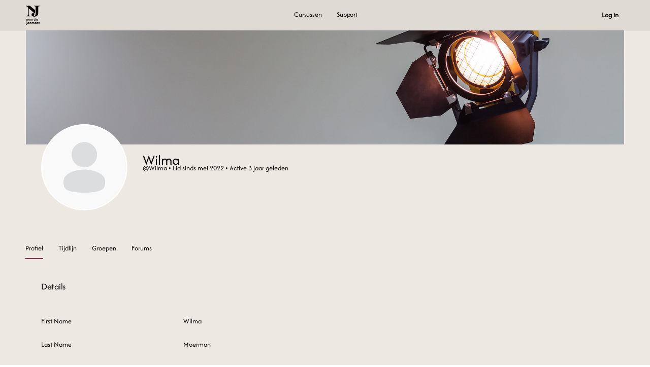

--- FILE ---
content_type: text/css
request_url: https://videosucces.nl/wp-content/uploads/elementor/css/post-12309.css?ver=1768586463
body_size: 469
content:
.elementor-kit-12309{--e-global-color-primary:#FFFFFF;--e-global-color-secondary:#FFFFFF;--e-global-color-text:#0C0607;--e-global-color-accent:#C4219C;--e-global-color-9fca723:#DFDAD4;--e-global-color-596a267:#FFFFFF;--e-global-color-91336c3:#FFFFFF00;--e-global-color-f302da5:#FFFFFF;--e-global-color-ab3bf04:#EEE8E2;--e-global-color-f1eb89a:#EEE8E2;--e-global-color-996948e:#87334F;--e-global-typography-primary-font-family:"Afacad Regular";--e-global-typography-primary-font-size:40px;--e-global-typography-primary-font-weight:200;--e-global-typography-primary-text-transform:none;--e-global-typography-primary-line-height:1em;--e-global-typography-secondary-font-family:"Afacad Regular";--e-global-typography-secondary-font-size:22px;--e-global-typography-secondary-font-weight:300;--e-global-typography-secondary-text-transform:capitalize;--e-global-typography-secondary-line-height:1em;--e-global-typography-text-font-family:"Afacad Regular";--e-global-typography-text-font-size:18px;--e-global-typography-text-font-weight:300;--e-global-typography-text-line-height:1.4em;--e-global-typography-accent-font-family:"Montserrat";--e-global-typography-accent-font-size:15px;--e-global-typography-accent-font-weight:300;--e-global-typography-accent-text-transform:uppercase;--e-global-typography-accent-line-height:1em;--e-global-typography-85cbfb8-font-family:"Afacad Regular";--e-global-typography-85cbfb8-font-size:60px;--e-global-typography-85cbfb8-font-weight:200;--e-global-typography-85cbfb8-text-transform:none;--e-global-typography-85cbfb8-line-height:1.2em;--e-global-typography-a251ebb-font-family:"Afacad Regular";--e-global-typography-a251ebb-font-size:22px;--e-global-typography-a251ebb-font-weight:400;--e-global-typography-a251ebb-text-transform:none;--e-global-typography-a251ebb-line-height:1.4em;--e-global-typography-0b5efbd-font-family:"Afacad Regular";--e-global-typography-0b5efbd-font-size:35px;--e-global-typography-0b5efbd-font-weight:500;--e-global-typography-0b5efbd-text-transform:none;--e-global-typography-0b5efbd-line-height:1em;--e-global-typography-bcb018d-font-family:"Afacad Regular";--e-global-typography-bcb018d-font-size:18px;--e-global-typography-bcb018d-font-weight:200;--e-global-typography-bcb018d-text-transform:capitalize;--e-global-typography-bcb018d-line-height:1.5em;--e-global-typography-b8f1c1d-font-family:"Afacad Regular";--e-global-typography-b8f1c1d-font-size:20px;--e-global-typography-b8f1c1d-font-weight:400;--e-global-typography-b8f1c1d-text-transform:none;--e-global-typography-b8f1c1d-line-height:1em;--e-global-typography-6c32b1f-font-family:"Afacad Regular";--e-global-typography-6c32b1f-font-size:12px;--e-global-typography-6c32b1f-font-weight:200;--e-global-typography-6c32b1f-text-transform:capitalize;--e-global-typography-55c6770-font-family:"Afacad Regular";--e-global-typography-55c6770-font-size:20px;--e-global-typography-55c6770-font-weight:300;--e-global-typography-55c6770-text-transform:capitalize;--e-global-typography-55c6770-font-style:normal;--e-global-typography-55c6770-line-height:1.2em;--e-global-typography-d33e330-font-family:"Afacad Regular";--e-global-typography-d33e330-font-size:25px;--e-global-typography-d33e330-font-weight:300;--e-global-typography-d33e330-text-transform:none;--e-global-typography-d33e330-line-height:1em;--e-global-typography-6c37085-font-family:"Afacad Regular";--e-global-typography-6c37085-font-size:30px;--e-global-typography-6c37085-font-weight:300;--e-global-typography-6c37085-text-transform:none;--e-global-typography-6c37085-line-height:1em;background-color:#EEE8E2;font-family:"Afacad Regular", Sans-serif;font-size:20px;font-weight:300;}.elementor-kit-12309 e-page-transition{background-color:#EEE8E2;}.elementor-kit-12309 a{color:#0C0607;font-family:"Afacad Regular", Sans-serif;font-weight:300;}.elementor-kit-12309 a:hover{color:#0C0607;font-weight:400;}.elementor-kit-12309 h1{font-family:"Afacad Regular", Sans-serif;font-size:40px;font-weight:300;text-transform:none;line-height:1.2px;}.elementor-kit-12309 h2{font-family:"Afacad Regular", Sans-serif;font-size:32px;font-weight:300;text-transform:none;line-height:1.2px;}.elementor-kit-12309 h3{font-family:"Afacad Regular", Sans-serif;font-size:22px;font-weight:300;text-transform:none;line-height:1.2px;}.elementor-kit-12309 h4{font-family:"Afacad Regular", Sans-serif;font-size:22px;font-weight:300;text-transform:none;line-height:1.4px;}.elementor-kit-12309 h5{font-family:"Afacad Regular", Sans-serif;font-size:30px;font-weight:300;text-transform:capitalize;line-height:1.2px;}.elementor-kit-12309 h6{font-family:"Afacad Regular", Sans-serif;font-size:40px;font-weight:500;text-transform:capitalize;}.elementor-kit-12309 button,.elementor-kit-12309 input[type="button"],.elementor-kit-12309 input[type="submit"],.elementor-kit-12309 .elementor-button{font-family:"Afacad Regular", Sans-serif;font-size:16px;font-weight:300;text-transform:capitalize;text-shadow:0px 0px 10px rgba(0,0,0,0.3);box-shadow:0px 0px 10px 0px rgba(0,0,0,0.5);}.elementor-kit-12309 label{font-family:"Afacad Regular", Sans-serif;font-size:18px;}.elementor-kit-12309 input:not([type="button"]):not([type="submit"]),.elementor-kit-12309 textarea,.elementor-kit-12309 .elementor-field-textual{font-family:"Afacad Regular", Sans-serif;font-size:18px;font-weight:300;}.elementor-section.elementor-section-boxed > .elementor-container{max-width:1200px;}.e-con{--container-max-width:1200px;}.elementor-widget:not(:last-child){margin-block-end:20px;}.elementor-element{--widgets-spacing:20px 20px;--widgets-spacing-row:20px;--widgets-spacing-column:20px;}{}h1.entry-title{display:var(--page-title-display);}@media(max-width:1024px){.elementor-kit-12309{--e-global-typography-primary-font-size:30px;--e-global-typography-85cbfb8-font-size:45px;--e-global-typography-0b5efbd-font-size:30px;--e-global-typography-b8f1c1d-font-size:18px;--e-global-typography-6c32b1f-line-height:1.4em;--e-global-typography-55c6770-font-size:18px;--e-global-typography-6c37085-font-size:30px;}.elementor-section.elementor-section-boxed > .elementor-container{max-width:1024px;}.e-con{--container-max-width:1024px;}}@media(max-width:767px){.elementor-kit-12309{--e-global-typography-primary-font-size:22px;--e-global-typography-85cbfb8-font-size:32px;--e-global-typography-a251ebb-font-size:16px;--e-global-typography-0b5efbd-font-size:22px;--e-global-typography-6c37085-font-size:22px;}.elementor-section.elementor-section-boxed > .elementor-container{max-width:767px;}.e-con{--container-max-width:767px;}}

--- FILE ---
content_type: text/css
request_url: https://videosucces.nl/wp-content/uploads/elementor/css/post-13150.css?ver=1768586463
body_size: 312
content:
.elementor-13150 .elementor-element.elementor-element-34c19f14:not(.elementor-motion-effects-element-type-background), .elementor-13150 .elementor-element.elementor-element-34c19f14 > .elementor-motion-effects-container > .elementor-motion-effects-layer{background-color:#0D0708;}.elementor-13150 .elementor-element.elementor-element-34c19f14 > .elementor-container{min-height:385px;}.elementor-13150 .elementor-element.elementor-element-34c19f14{overflow:hidden;border-style:solid;border-width:0px 0px 0px 0px;border-color:#0D0708;transition:background 0.3s, border 0.3s, border-radius 0.3s, box-shadow 0.3s;}.elementor-13150 .elementor-element.elementor-element-34c19f14 > .elementor-background-overlay{opacity:0.05;transition:background 0.3s, border-radius 0.3s, opacity 0.3s;}.elementor-bc-flex-widget .elementor-13150 .elementor-element.elementor-element-201aae81.elementor-column .elementor-widget-wrap{align-items:center;}.elementor-13150 .elementor-element.elementor-element-201aae81.elementor-column.elementor-element[data-element_type="column"] > .elementor-widget-wrap.elementor-element-populated{align-content:center;align-items:center;}.elementor-13150 .elementor-element.elementor-element-201aae81 > .elementor-widget-wrap > .elementor-widget:not(.elementor-widget__width-auto):not(.elementor-widget__width-initial):not(:last-child):not(.elementor-absolute){margin-block-end:: 45px;}.elementor-13150 .elementor-element.elementor-element-201aae81 > .elementor-element-populated{padding:0px 0px 0px 0px;}.elementor-widget-icon-list .elementor-icon-list-item:not(:last-child):after{border-color:var( --e-global-color-text );}.elementor-widget-icon-list .elementor-icon-list-icon i{color:var( --e-global-color-primary );}.elementor-widget-icon-list .elementor-icon-list-icon svg{fill:var( --e-global-color-primary );}.elementor-widget-icon-list .elementor-icon-list-text{color:var( --e-global-color-secondary );}.elementor-13150 .elementor-element.elementor-element-22c5d81e .elementor-icon-list-items:not(.elementor-inline-items) .elementor-icon-list-item:not(:last-child){padding-block-end:calc(25px/2);}.elementor-13150 .elementor-element.elementor-element-22c5d81e .elementor-icon-list-items:not(.elementor-inline-items) .elementor-icon-list-item:not(:first-child){margin-block-start:calc(25px/2);}.elementor-13150 .elementor-element.elementor-element-22c5d81e .elementor-icon-list-items.elementor-inline-items .elementor-icon-list-item{margin-inline:calc(25px/2);}.elementor-13150 .elementor-element.elementor-element-22c5d81e .elementor-icon-list-items.elementor-inline-items{margin-inline:calc(-25px/2);}.elementor-13150 .elementor-element.elementor-element-22c5d81e .elementor-icon-list-items.elementor-inline-items .elementor-icon-list-item:after{inset-inline-end:calc(-25px/2);}.elementor-13150 .elementor-element.elementor-element-22c5d81e .elementor-icon-list-icon i{color:var( --e-global-color-9fca723 );transition:color 0.3s;}.elementor-13150 .elementor-element.elementor-element-22c5d81e .elementor-icon-list-icon svg{fill:var( --e-global-color-9fca723 );transition:fill 0.3s;}.elementor-13150 .elementor-element.elementor-element-22c5d81e .elementor-icon-list-item:hover .elementor-icon-list-icon i{color:var( --e-global-color-accent );}.elementor-13150 .elementor-element.elementor-element-22c5d81e .elementor-icon-list-item:hover .elementor-icon-list-icon svg{fill:var( --e-global-color-accent );}.elementor-13150 .elementor-element.elementor-element-22c5d81e{--e-icon-list-icon-size:20px;--e-icon-list-icon-align:left;--e-icon-list-icon-margin:0 calc(var(--e-icon-list-icon-size, 1em) * 0.25) 0 0;--icon-vertical-offset:0px;}.elementor-13150 .elementor-element.elementor-element-22c5d81e .elementor-icon-list-text{transition:color 0.3s;}.elementor-widget-heading .elementor-heading-title{color:var( --e-global-color-primary );}.elementor-13150 .elementor-element.elementor-element-394d99a8 .elementor-heading-title{font-family:"Afacad Regular", Sans-serif;font-size:16px;font-weight:200;text-transform:capitalize;color:var( --e-global-color-9fca723 );}.elementor-theme-builder-content-area{height:400px;}.elementor-location-header:before, .elementor-location-footer:before{content:"";display:table;clear:both;}@media(max-width:1024px) and (min-width:768px){.elementor-13150 .elementor-element.elementor-element-201aae81{width:40%;}}@media(max-width:1024px){.elementor-13150 .elementor-element.elementor-element-34c19f14 > .elementor-container{min-height:300px;}.elementor-13150 .elementor-element.elementor-element-34c19f14{padding:0% 5% 0% 5%;}.elementor-13150 .elementor-element.elementor-element-201aae81 > .elementor-widget-wrap > .elementor-widget:not(.elementor-widget__width-auto):not(.elementor-widget__width-initial):not(:last-child):not(.elementor-absolute){margin-block-end:: 50px;}.elementor-13150 .elementor-element.elementor-element-201aae81 > .elementor-element-populated{padding:0px 50px 0px 0px;}.elementor-13150 .elementor-element.elementor-element-394d99a8 .elementor-heading-title{line-height:1.4em;}}@media(max-width:767px){.elementor-13150 .elementor-element.elementor-element-34c19f14{padding:15% 5% 15% 5%;}.elementor-13150 .elementor-element.elementor-element-201aae81 > .elementor-element-populated{padding:0px 0px 0px 0px;}.elementor-13150 .elementor-element.elementor-element-394d99a8{text-align:center;}}